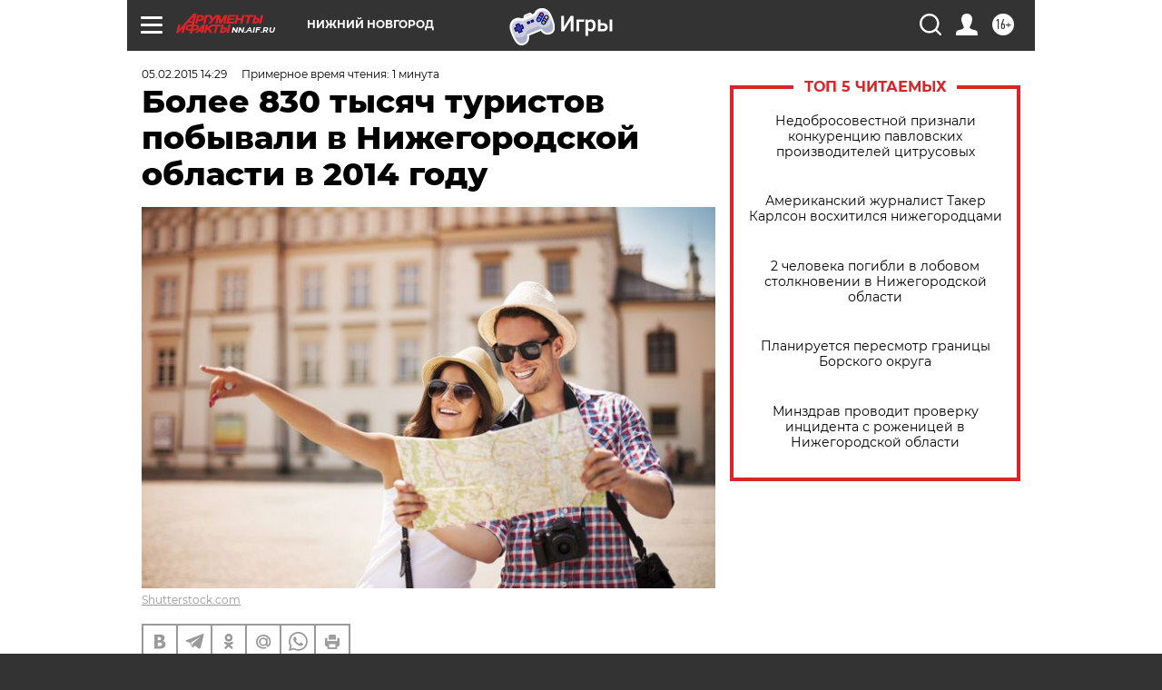

--- FILE ---
content_type: text/html
request_url: https://tns-counter.ru/nc01a**R%3Eundefined*aif_ru/ru/UTF-8/tmsec=aif_ru/993594246***
body_size: -71
content:
7311751C69703484X1768961156:7311751C69703484X1768961156

--- FILE ---
content_type: application/javascript
request_url: https://smi2.ru/counter/settings?payload=CIyLAhjw0bTyvTM6JGI2ZDFlYzgyLWQ5ZDgtNDJiNC1hN2EzLTQ3ZDUwNDcwOTEwMg&cb=_callbacks____0mkndsu7y
body_size: 1506
content:
_callbacks____0mkndsu7y("[base64]");